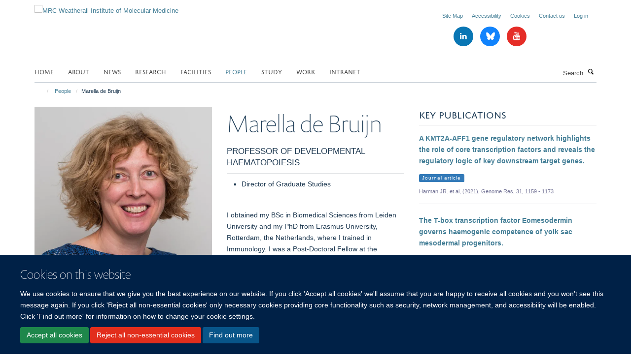

--- FILE ---
content_type: application/x-javascript;charset=utf-8
request_url: https://www.imm.ox.ac.uk/portal_javascripts/Turnkey%20Theme/resourcecollective.cookielawcookielaw_disabler-cachekey-650b5afdaab6900fee625c402a9b1172.js
body_size: 487
content:

/* - ++resource++collective.cookielaw/cookielaw_disabler.js - */
// https://www.imm.ox.ac.uk/portal_javascripts/++resource++collective.cookielaw/cookielaw_disabler.js?original=1
var HAIKU_ALLOWED_COOKIES=["areYourCookiesEnabled","haiku","__ac","__cp","I18N_LANGUAGE","statusmessages","wsa_should_auth","ANONSERVERID","AUTHSERVERID"]
if(!(document.cookie.includes('haiku_cookies_enabled'))){var cookieDesc=Object.getOwnPropertyDescriptor(Document.prototype,'cookie')||Object.getOwnPropertyDescriptor(HTMLDocument.prototype,'cookie');if(cookieDesc&&cookieDesc.configurable){Object.defineProperty(document,'cookie',{get: function(){return cookieDesc.get.call(document)},set: function(val){if(HAIKU_ALLOWED_COOKIES.some(v=>val.includes(v))){cookieDesc.set.call(document,val)}
if(val.includes("expires=Thu, 01-Jan-1970 00:00:01 GMT")){cookieDesc.set.call(document,val)}}})}}
